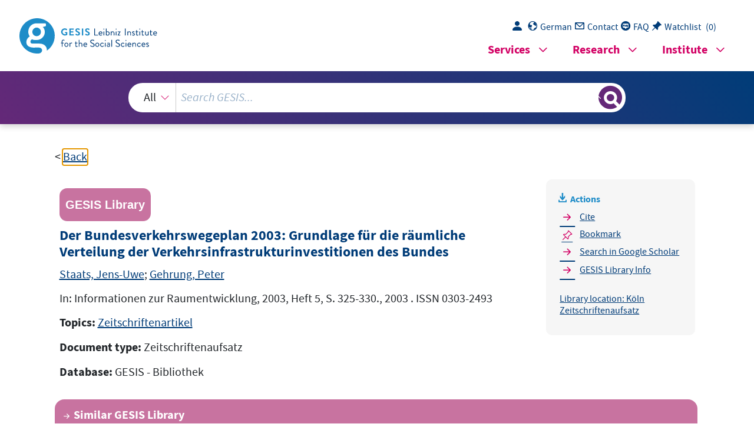

--- FILE ---
content_type: text/html; charset=UTF-8
request_url: https://search.gesis.org/services/get_stella_recommendation.php?doc_id=gesis-bib-56824&click_path=gesis-bib-56824&hostType=prod
body_size: 1689
content:
{"hits":{"total":{"value":10,"relation":"eq"},"hits":[{"_index":"gesis-21-01-2026-02-01-19","_id":"gesis-bib-58736","_version":1,"_seq_no":10357,"_primary_term":1,"found":true,"_source":{"coreAuthor":["W\u00fcrdemann, Gerd"],"coredoctypelitadd":["Monographie"],"coreJournalTitle":"Informationen zur Raumentwicklung, 2004, Heft 6, S. 365-378.","coreLanguage":["Deutsch (DE)"],"database":"GESIS - Bibliothek","data_source":"GESIS-BIB","document_type":"Zeitschriftenaufsatz","fulltext":0,"gesis_own":1,"library_location":["K\u00f6ln Zeitschriftenaufsatz"],"person":["W\u00fcrdemann, Gerd"],"person_sort":"W\u00fcrdemann","publisher":"GESIS","source":"In: Informationen zur Raumentwicklung, 2004, Heft 6, S. 365-378., 2004 . ISSN 0303-2493","subtype":"journal_article","title":"Raumwirksamkeitsanalyse in der Bundesverkehrswegeplanung 2003","topic":["Zeitschriftenartikel"],"type":"gesis_bib","id":"gesis-bib-58736","index_source":"GESIS-BIB"},"system_type":"EXP","doc_rank":1,"rid":14933292},{"_index":"gesis-21-01-2026-02-01-19","_id":"gesis-bib-58164","_version":1,"_seq_no":10197,"_primary_term":1,"found":true,"_source":{"coreAuthor":["Stiens, Gerhard"],"coredoctypelitadd":["Monographie"],"coreJournalTitle":"Informationen zur Raumentwicklung, 2004, Heft 1\/2, S. 77-106.","coreLanguage":["Deutsch (DE)"],"database":"GESIS - Bibliothek","data_source":"GESIS-BIB","document_type":"Zeitschriftenaufsatz","fulltext":0,"gesis_own":1,"library_location":["K\u00f6ln Zeitschriftenaufsatz"],"person":["Stiens, Gerhard"],"person_sort":"Stiens","publisher":"GESIS","source":"In: Informationen zur Raumentwicklung, 2004, Heft 1\/2, S. 77-106., 2004 . ISSN 0303-2493","subtype":"journal_article","title":"Aktuelle deutsche Raumentwicklungsszenarien im Vergleich mit Szenarien aus benachbarten Staaten","topic":["Zeitschriftenartikel"],"type":"gesis_bib","id":"gesis-bib-58164","index_source":"GESIS-BIB"},"system_type":"BASE","doc_rank":2,"rid":14933292},{"_index":"gesis-21-01-2026-02-01-19","_id":"gesis-bib-43711","_version":1,"_seq_no":7298,"_primary_term":1,"found":true,"_source":{"coreAuthor":["Eckey, Hans-Friedrich"],"coredoctypelitadd":["Monographie"],"coreJournalTitle":"Informationen zur Raumentwicklung, 1995, Heft 4\/5, S. 267 ff.","coreLanguage":["Deutsch (DE)"],"database":"GESIS - Bibliothek","data_source":"GESIS-BIB","document_type":"Zeitschriftenaufsatz","fulltext":0,"gesis_own":1,"library_location":["K\u00f6ln Zeitschriftenaufsatz"],"person":["Eckey, Hans-Friedrich"],"person_sort":"Eckey","publisher":"GESIS","source":"In: Informationen zur Raumentwicklung, 1995, Heft 4\/5, S. 267 ff., 1995 . ISSN 0303-2493","subtype":"journal_article","title":"Formale und effektive Inzidenz von Verkehrsinfrastrukturinvestitionen","topic":["Zeitschriftenartikel"],"type":"gesis_bib","id":"gesis-bib-43711","index_source":"GESIS-BIB"},"system_type":"EXP","doc_rank":3,"rid":14933292},{"_index":"gesis-21-01-2026-02-01-19","_id":"gesis-bib-91935","_version":1,"_seq_no":16652,"_primary_term":1,"found":true,"_source":{"coredoctypelitadd":["Monographie"],"coreLanguage":["Deutsch (DE)"],"database":"GESIS - Bibliothek","data_source":"GESIS-BIB","date":"1985","date_recency":"1985","document_type":"Buch","fulltext":0,"gesis_own":1,"library_location":["K\u00f6ln 064-002"],"publisher":"GESIS","source":"Bonn.: 1985","subtype":"book","title":"Dokumentation der Verkehrserhebungen in Bund, L\u00e4ndern, Gemeinden","topic":["Stadtsoziologie","Wohnen","Mobilit\u00e4t"],"type":"gesis_bib","id":"gesis-bib-91935","index_source":"GESIS-BIB"},"system_type":"BASE","doc_rank":4,"rid":14933292},{"_index":"gesis-21-01-2026-02-01-19","_id":"gesis-bib-29535","_version":1,"_seq_no":4454,"_primary_term":1,"found":true,"_source":{"coreAuthor":["Ewers, Hans J\u00fcrgen"],"coredoctypelitadd":["Monographie"],"coreJournalTitle":"Aus Politik und Zeitgeschichte, B 5\/93, S. 23-33.","coreLanguage":["Deutsch (DE)"],"database":"GESIS - Bibliothek","data_source":"GESIS-BIB","document_type":"Zeitschriftenaufsatz","fulltext":0,"gesis_own":1,"library_location":["K\u00f6ln Zeitschriftenaufsatz"],"person":["Ewers, Hans J\u00fcrgen"],"person_sort":"Ewers","publisher":"GESIS","source":"In: Aus Politik und Zeitgeschichte, B 5\/93, S. 23-33., 1993 . ISSN 0479-611X","subtype":"journal_article","title":"Aufbau der Verkehrsinfrastruktur in den neuen Bundesl\u00e4ndern","topic":["Zeitschriftenartikel"],"type":"gesis_bib","id":"gesis-bib-29535","index_source":"GESIS-BIB"},"system_type":"EXP","doc_rank":5,"rid":14933292},{"_index":"gesis-21-01-2026-02-01-19","_id":"gesis-bib-36411","_version":1,"_seq_no":5729,"_primary_term":1,"found":true,"_source":{"coreAuthor":["Kleining, Gerhard"],"coredoctypelitadd":["Monographie"],"coreJournalTitle":"K\u00f6lner Zeitschrift f\u00fcr Soziologie und Sozialpsychologie","coreLanguage":["Deutsch (DE)"],"database":"GESIS - Bibliothek","data_source":"GESIS-BIB","document_type":"Zeitschriftenaufsatz","fulltext":0,"gesis_own":1,"library_location":["K\u00f6ln Zeitschriftenaufsatz"],"person":["Kleining, Gerhard"],"person_sort":"Kleining","publisher":"GESIS","source":"In: K\u00f6lner Zeitschrift f\u00fcr Soziologie und Sozialpsychologie, Jg. 23, 1971, S. 789.. ISSN 0023-2653","subtype":"journal_article","title":"Die Ver\u00e4nderungen der Mobilit\u00e4tschancen in der Bundesrepublik Deutschland","topic":["Zeitschriftenartikel"],"type":"gesis_bib","id":"gesis-bib-36411","index_source":"GESIS-BIB"},"system_type":"BASE","doc_rank":6,"rid":14933292},{"_index":"gesis-21-01-2026-02-01-19","_id":"gesis-bib-58737","_version":1,"_seq_no":10118,"_primary_term":1,"found":true,"_source":{"coreAuthor":["Blum, Ulrich"],"coredoctypelitadd":["Monographie"],"coreJournalTitle":"Informationen zur Raumentwicklung, 2004, Heft 6, S. 379-388.","coreLanguage":["Deutsch (DE)"],"database":"GESIS - Bibliothek","data_source":"GESIS-BIB","document_type":"Zeitschriftenaufsatz","fulltext":0,"gesis_own":1,"library_location":["K\u00f6ln Zeitschriftenaufsatz"],"person":["Blum, Ulrich"],"person_sort":"Blum","publisher":"GESIS","source":"In: Informationen zur Raumentwicklung, 2004, Heft 6, S. 379-388., 2004 . ISSN 0303-2493","subtype":"journal_article","title":"Raumwirtschaftliche Effizienz von Verkehrsinfrastrukturinvestitionen","topic":["Zeitschriftenartikel"],"type":"gesis_bib","id":"gesis-bib-58737","index_source":"GESIS-BIB"},"system_type":"EXP","doc_rank":7,"rid":14933292},{"_index":"gesis-21-01-2026-02-01-19","_id":"gesis-bib-119986","_version":1,"_seq_no":19655,"_primary_term":1,"found":true,"_source":{"coreAuthor":["Gatzweiler, Hans-Peter","Milbert, Antonia","Sturm, Gabriele"],"coredoctypelitadd":["Monographie"],"coreJournalTitle":"Informationen zur Raumentwicklung","coreLanguage":["Deutsch (DE)"],"database":"GESIS - Bibliothek","data_source":"GESIS-BIB","document_type":"Zeitschriftenaufsatz","fulltext":0,"gesis_own":1,"library_location":["K\u00f6ln Zeitschriftenaufsatz"],"person":["Gatzweiler, Hans-Peter","Milbert, Antonia","Sturm, Gabriele"],"person_sort":"GatzweilerMilbertSturm","publisher":"GESIS","source":"In: Informationen zur Raumentwicklung, 2009  H. 3\/4 ; S. 157-180","subtype":"journal_article","title":"Potenziale deutscher St\u00e4dte in Zeiten des Wandels : Analysen auf Basis der Raum- und Stadtbeobachtung des BBSR","topic":["Zeitschriftenartikel"],"type":"gesis_bib","id":"gesis-bib-119986","index_source":"GESIS-BIB"},"system_type":"BASE","doc_rank":8,"rid":14933292},{"_index":"gesis-21-01-2026-02-01-19","_id":"gesis-bib-53272","_version":1,"_seq_no":9105,"_primary_term":1,"found":true,"_source":{"coreAuthor":["H\u00f6fler, Leonhard"],"coredoctypelitadd":["Monographie"],"coreJournalTitle":"Politische Bildung, Zeitschrift f\u00fcr Erwachsenenbildung","coreLanguage":["Deutsch (DE)"],"database":"GESIS - Bibliothek","data_source":"GESIS-BIB","document_type":"Zeitschriftenaufsatz","fulltext":0,"gesis_own":1,"library_location":["K\u00f6ln Zeitschriftenaufsatz"],"person":["H\u00f6fler, Leonhard"],"person_sort":"H\u00f6fler","publisher":"GESIS","source":"In: Politische Bildung, Zeitschrift f\u00fcr Erwachsenenbildung, Jg. 12, 1990, Nr. 3, S. 19-29.","subtype":"journal_article","title":"Verkehrskonzepte - Steuerungsinstrumente der Verkehrspolitik oder Makulatur?","topic":["Zeitschriftenartikel"],"type":"gesis_bib","id":"gesis-bib-53272","index_source":"GESIS-BIB"},"system_type":"EXP","doc_rank":9,"rid":14933292},{"_index":"gesis-21-01-2026-02-01-19","_id":"gesis-bib-36401","_version":1,"_seq_no":5767,"_primary_term":1,"found":true,"_source":{"coreAuthor":["Kleining, Gerhard"],"coredoctypelitadd":["Monographie"],"coreJournalTitle":"K\u00f6lner Zeitschrift f\u00fcr Soziologie und Sozialpsychologie","coreLanguage":["Deutsch (DE)"],"database":"GESIS - Bibliothek","data_source":"GESIS-BIB","document_type":"Zeitschriftenaufsatz","fulltext":0,"gesis_own":1,"library_location":["K\u00f6ln Zeitschriftenaufsatz"],"person":["Kleining, Gerhard"],"person_sort":"Kleining","publisher":"GESIS","source":"In: K\u00f6lner Zeitschrift f\u00fcr Soziologie und Sozialpsychologie, Jg. 23, 1971, S. 1.. ISSN 0023-2653","subtype":"journal_article","title":"Struktur- und Prestigemobilit\u00e4t in der Bundesrepublik Deutschland","topic":["Zeitschriftenartikel"],"type":"gesis_bib","id":"gesis-bib-36401","index_source":"GESIS-BIB"},"system_type":"BASE","doc_rank":10,"rid":14933292}]}}